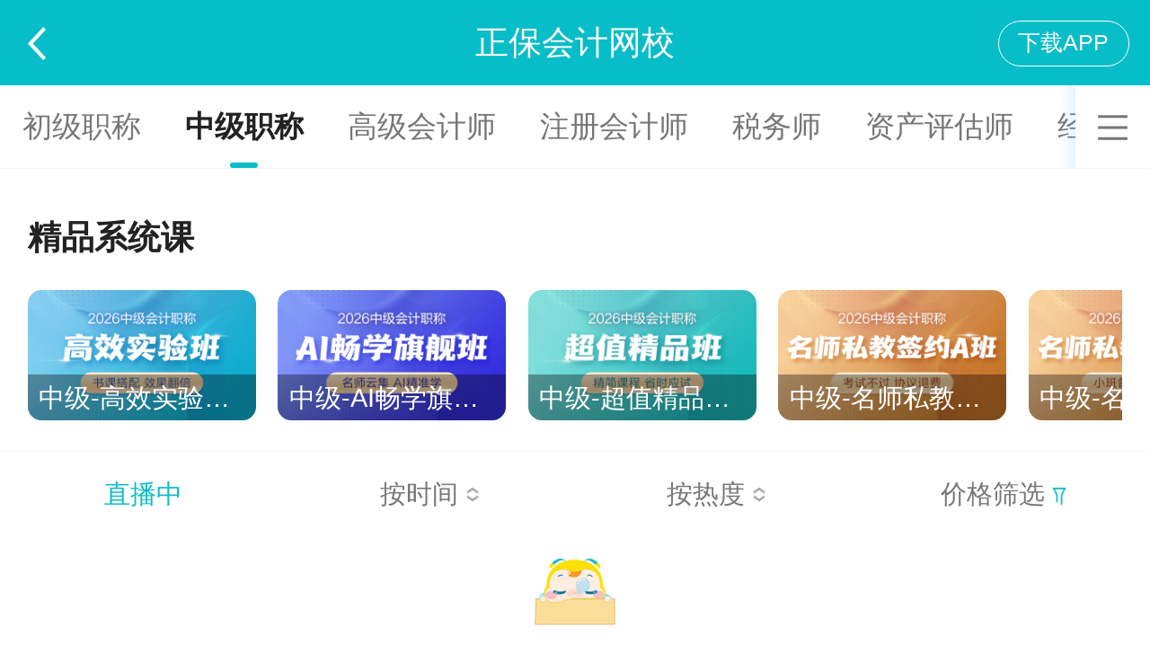

--- FILE ---
content_type: text/html; charset=utf-8
request_url: https://m.chinaacc.com/zhibojiaoliu/list-3-0-0-1/p1.shtml?timeSort=0&cloutSort=0&priceStatus=1&pageSize=10
body_size: 3369
content:
<!DOCTYPE html>
<html lang="en">
<head>
    <meta charset="utf-8">
    <meta name="viewport" content="width=device-width,initial-scale=1.0,user-scalable=no,viewport-fit=cover"/>
    <meta name="format-detection" content="telephone=no">
    <meta name="apple-mobile-web-app-capable" content="yes"/>
    <meta name="apple-mobile-web-app-status-bar-style" content="black"/>
    <title>财会直播课堂_中级会计职称视频课程_教程课件-正保会计网校(原中华会计网校)_手机版</title>
    <meta name="keywords" content="中级会计职称，视频课程，教程课件"/>
    <meta name="description" content="正保会计网校(原中华会计网校)-中级会计职称视频课程由正保会计网校财会直播课堂为您提供，在这里有最全的中级会计职称直播课程、中级会计职称教程课件，更多初级会计职称视频课程尽在正保会计网校。"/>
    <base href="/zhibojiaoliu/">
    <meta name="applicable-device" content="mobile">
    <link rel="canonical" href="//wwww.chinaacc.com/zhibojiaoliu/list-3-0-0-1/">
    <meta http-equiv="Cache-Control" content="no-transform" />
    <meta http-equiv="Cache-Control" content="no-siteapp" />
    <link rel="stylesheet" type="text/css" href="//m.chinaacc.com/css/swiper.min.css">
    <link rel="stylesheet" type="text/css" href="mobile/css/style.min.css">
    <link rel="stylesheet" type="text/css" href="mobile/css/list2021.min.css">
    <!-- 引用本地 -->
    <script type="text/javascript" src="js/flexibleBrowserCheck.min.js"></script>
    <!-- 引用线上 -->
    <!--<script type="text/javascript" src="//m.chinaacc.com/js/flexibleBrowserCheck.min.js"></script> -->    <!--正式诸葛埋点，无论是否使用埋点统计，都需要引用-->
    <!--<script src="//analysis.cdeledu.com/js/acc/analytics_m_acc.js" type="text/javascript"></script>--></head>
<body>
<header>
    <div class="header-mod">
        <h1><a href="//m.chinaacc.com/">正保会计网校</a></h1>
        <a href="javascript:history.back(-1)" class="back-btn"></a>
        <a href="https://m.chinaacc.com/zhuanti/2017newApp/?from=https://at.umtrack.com/onelink/bSvuCC" class="top-download-app">下载APP</a>
    </div>
    <div class="nav-mod">
        <div class="tutor-nav">
            <div class="tutor-nav-roll swiper-container-horizontal swiper-container-free-mode">
                <ul class="swiper-wrapper" style="transform: translate3d(0px, 0px, 0px);">
                            <li class="swiper-slide"><a href="/zhibojiaoliu/list-0-0-0-0/p1.shtml?timeSort=0&cloutSort=0&priceStatus=1&pageSize=10" title="全部">全部</a></li>
                            <li class="swiper-slide"><a href="/zhibojiaoliu/list-2-0-0-1/p1.shtml?timeSort=0&cloutSort=0&priceStatus=1&pageSize=10" title="初级职称">初级职称</a></li>
                            <li class="swiper-slide on"><a href="/zhibojiaoliu/list-3-0-0-1/p1.shtml?timeSort=0&cloutSort=0&priceStatus=1&pageSize=10" title="中级职称">中级职称</a></li>
                            <li class="swiper-slide"><a href="/zhibojiaoliu/list-7-0-0-1/p1.shtml?timeSort=0&cloutSort=0&priceStatus=1&pageSize=10" title="高级会计师">高级会计师</a></li>
                            <li class="swiper-slide"><a href="/zhibojiaoliu/list-4-0-0-1/p1.shtml?timeSort=0&cloutSort=0&priceStatus=1&pageSize=10" title="注册会计师">注册会计师</a></li>
                            <li class="swiper-slide"><a href="/zhibojiaoliu/list-6-0-0-1/p1.shtml?timeSort=0&cloutSort=0&priceStatus=1&pageSize=10" title="税务师">税务师</a></li>
                            <li class="swiper-slide"><a href="/zhibojiaoliu/list-15-0-0-1/p1.shtml?timeSort=0&cloutSort=0&priceStatus=1&pageSize=10" title="资产评估师">资产评估师</a></li>
                            <li class="swiper-slide"><a href="/zhibojiaoliu/list-13-0-0-1/p1.shtml?timeSort=0&cloutSort=0&priceStatus=1&pageSize=10" title="经济师">经济师</a></li>
                            <li class="swiper-slide"><a href="/zhibojiaoliu/list-27-0-0-1/p1.shtml?timeSort=0&cloutSort=0&priceStatus=1&pageSize=10" title="在职硕士">在职硕士</a></li>
                            <li class="swiper-slide"><a href="/zhibojiaoliu/list-17-0-0-1/p1.shtml?timeSort=0&cloutSort=0&priceStatus=1&pageSize=10" title="审计师">审计师</a></li>
                            <li class="swiper-slide"><a href="/zhibojiaoliu/list-5-0-0-1/p1.shtml?timeSort=0&cloutSort=0&priceStatus=1&pageSize=10" title="会计实务">会计实务</a></li>
                            <li class="swiper-slide"><a href="/zhibojiaoliu/list-8-0-0-1/p1.shtml?timeSort=0&cloutSort=0&priceStatus=1&pageSize=10" title="ACCA">ACCA</a></li>
                            <li class="swiper-slide"><a href="/zhibojiaoliu/list-10-0-0-1/p1.shtml?timeSort=0&cloutSort=0&priceStatus=1&pageSize=10" title="CMA">CMA</a></li>
                            <li class="swiper-slide"><a href="/zhibojiaoliu/list-14-0-0-1/p1.shtml?timeSort=0&cloutSort=0&priceStatus=1&pageSize=10" title="澳洲CPA">澳洲CPA</a></li>
                            <li class="swiper-slide"><a href="/zhibojiaoliu/list-21-0-0-1/p1.shtml?timeSort=0&cloutSort=0&priceStatus=1&pageSize=10" title="管理会计师">管理会计师</a></li>
                            <li class="swiper-slide"><a href="/zhibojiaoliu/list-28-0-0-1/p1.shtml?timeSort=0&cloutSort=0&priceStatus=1&pageSize=10" title="社工">社工</a></li>
                            <li class="swiper-slide"><a href="/zhibojiaoliu/list-26-0-0-1/p1.shtml?timeSort=0&cloutSort=0&priceStatus=1&pageSize=10" title="金融综合">金融综合</a></li>
                            <li class="swiper-slide"><a href="/zhibojiaoliu/list-1-0-0-1/p1.shtml?timeSort=0&cloutSort=0&priceStatus=1&pageSize=10" title="财会视界">财会视界</a></li>
                </ul>
            </div>
            <div class="tutor-nav-all">
                <span class="all-handle"><img src="mobile/images/icon-topNav.png"></span>
                <div class="tutor-nav-all-panel" style="display: none;">
                    <ul>
                                <li><a href="/zhibojiaoliu/list-0-0-0-0/p1.shtml?timeSort=0&cloutSort=0&priceStatus=1&pageSize=10" title="全部">全部</a></li>
                                <li><a href="/zhibojiaoliu/list-2-0-0-1/p1.shtml?timeSort=0&cloutSort=0&priceStatus=1&pageSize=10" title="初级职称">初级职称</a></li>
                                <li class="on"><a href="/zhibojiaoliu/list-3-0-0-1/p1.shtml?timeSort=0&cloutSort=0&priceStatus=1&pageSize=10" title="中级职称">中级职称</a></li>
                                <li><a href="/zhibojiaoliu/list-7-0-0-1/p1.shtml?timeSort=0&cloutSort=0&priceStatus=1&pageSize=10" title="高级会计师">高级会计师</a></li>
                                <li><a href="/zhibojiaoliu/list-4-0-0-1/p1.shtml?timeSort=0&cloutSort=0&priceStatus=1&pageSize=10" title="注册会计师">注册会计师</a></li>
                                <li><a href="/zhibojiaoliu/list-6-0-0-1/p1.shtml?timeSort=0&cloutSort=0&priceStatus=1&pageSize=10" title="税务师">税务师</a></li>
                                <li><a href="/zhibojiaoliu/list-15-0-0-1/p1.shtml?timeSort=0&cloutSort=0&priceStatus=1&pageSize=10" title="资产评估师">资产评估师</a></li>
                                <li><a href="/zhibojiaoliu/list-13-0-0-1/p1.shtml?timeSort=0&cloutSort=0&priceStatus=1&pageSize=10" title="经济师">经济师</a></li>
                                <li><a href="/zhibojiaoliu/list-27-0-0-1/p1.shtml?timeSort=0&cloutSort=0&priceStatus=1&pageSize=10" title="在职硕士">在职硕士</a></li>
                                <li><a href="/zhibojiaoliu/list-17-0-0-1/p1.shtml?timeSort=0&cloutSort=0&priceStatus=1&pageSize=10" title="审计师">审计师</a></li>
                                <li><a href="/zhibojiaoliu/list-5-0-0-1/p1.shtml?timeSort=0&cloutSort=0&priceStatus=1&pageSize=10" title="会计实务">会计实务</a></li>
                                <li><a href="/zhibojiaoliu/list-8-0-0-1/p1.shtml?timeSort=0&cloutSort=0&priceStatus=1&pageSize=10" title="ACCA">ACCA</a></li>
                                <li><a href="/zhibojiaoliu/list-10-0-0-1/p1.shtml?timeSort=0&cloutSort=0&priceStatus=1&pageSize=10" title="CMA">CMA</a></li>
                                <li><a href="/zhibojiaoliu/list-14-0-0-1/p1.shtml?timeSort=0&cloutSort=0&priceStatus=1&pageSize=10" title="澳洲CPA">澳洲CPA</a></li>
                                <li><a href="/zhibojiaoliu/list-21-0-0-1/p1.shtml?timeSort=0&cloutSort=0&priceStatus=1&pageSize=10" title="管理会计师">管理会计师</a></li>
                                <li><a href="/zhibojiaoliu/list-28-0-0-1/p1.shtml?timeSort=0&cloutSort=0&priceStatus=1&pageSize=10" title="社工">社工</a></li>
                                <li><a href="/zhibojiaoliu/list-26-0-0-1/p1.shtml?timeSort=0&cloutSort=0&priceStatus=1&pageSize=10" title="金融综合">金融综合</a></li>
                                <li><a href="/zhibojiaoliu/list-1-0-0-1/p1.shtml?timeSort=0&cloutSort=0&priceStatus=1&pageSize=10" title="财会视界">财会视界</a></li>
                    </ul>
                </div>
            </div>
        </div>
    </div>
</header><div class="fixed-tab-tit">
<div class="tab-tit pr clearfix">
    <div class="fl">
                <a class="filter-list11" data-list="list11" href="javascript:void(0)">直播中</a>
    </div>
    <div class="fr r-btns">
            <a href="/zhibojiaoliu/list-3-0-0-1/p1.shtml?timeSort=1&cloutSort=0&priceStatus=1&pageSize=10" class="default" title="按时间">按时间 <i></i></a>
    </div>
    <div class="fr r-btns">
            <a href="/zhibojiaoliu/list-3-0-0-1/p1.shtml?timeSort=0&cloutSort=1&priceStatus=1&pageSize=10" class="default" title="按热度">按热度 <i></i></a>
    </div>
    <div class="fr r-btns r-btns3">
        <a class="filter-list22" data-list="list22" href="javascript:void(0)">价格筛选 <i></i></a>
    </div>
    <ul class="abs list11">
            <li class="off"><a href="/zhibojiaoliu/list-3-0-0-0/p1.shtml?timeSort=0&cloutSort=0&priceStatus=1&pageSize=10" title="全部">全部</a></li>
            <li class="on"><a href="/zhibojiaoliu/list-3-0-0-1/p1.shtml?timeSort=0&cloutSort=0&priceStatus=1&pageSize=10" title="直播中">直播中</a></li>
            <li class="off"><a href="/zhibojiaoliu/list-3-0-0-2/p1.shtml?timeSort=0&cloutSort=0&priceStatus=1&pageSize=10" title="预告">预告</a></li>
            <li class="off"><a href="/zhibojiaoliu/list-3-0-0-3/p1.shtml?timeSort=0&cloutSort=0&priceStatus=1&pageSize=10" title="回放">回放</a></li>
    </ul>
    <ul class="abs list22">
            <li class=""><a href="/zhibojiaoliu/list-3-0-0-1/p1.shtml?timeSort=0&cloutSort=0&priceStatus=0&pageSize=10" title="全部">全部</a></li>
            <li class="on"><a href="/zhibojiaoliu/list-3-0-0-1/p1.shtml?timeSort=0&cloutSort=0&priceStatus=1&pageSize=10" title="免费">免费</a></li>
            <li class=""><a href="/zhibojiaoliu/list-3-0-0-1/p1.shtml?timeSort=0&cloutSort=0&priceStatus=2&pageSize=10" title="付费">付费</a></li>
    </ul>
</div>
</div><div class="result-mod">
    <div class="Header-Model" style="height:1.24rem;"></div>
    <div class="swiper-wrapper">
        <div class="swiper-slide">
            <section class="boutique-mod">
                <div class="g-title">
                    <h2 class="fl">精品系统课</h2>
                </div>
                <div class="boutique-course">
                    <ul class="swiper-wrapper">
                        <li class="swiper-slide">
                            <a href="https:&#x2F;&#x2F;m.chinaacc.com&#x2F;zhongjizhicheng&#x2F;project&#x2F;?payStyle&#x3D;106&amp;orderBizTag&#x3D;238.0.0" title="中级-高效实验班-2026">
                                <img src="https:&#x2F;&#x2F;img.cdeledu.com&#x2F;BIZ&#x2F;2025&#x2F;0605&#x2F;d3df387a2c269937-0.png" alt="中级-高效实验班-2026">
                                <p>中级-高效实验班-2026</p>
                            </a>
                        </li>
                        <li class="swiper-slide">
                            <a href="https:&#x2F;&#x2F;www.chinaacc.com&#x2F;zhongjizhicheng&#x2F;project&#x2F;qijian?payStyle&#x3D;106&amp;orderBizTag&#x3D;239.0.0" title="中级-AI畅学旗舰班-2026">
                                <img src="https:&#x2F;&#x2F;img.cdeledu.com&#x2F;BIZ&#x2F;2025&#x2F;0605&#x2F;299ebbc43a949699-0.png" alt="中级-AI畅学旗舰班-2026">
                                <p>中级-AI畅学旗舰班-2026</p>
                            </a>
                        </li>
                        <li class="swiper-slide">
                            <a href="https:&#x2F;&#x2F;m.chinaacc.com&#x2F;zhongjizhicheng&#x2F;project&#x2F;?payStyle&#x3D;106&amp;orderBizTag&#x3D;237.0.0" title="中级-超值精品班-2026">
                                <img src="https:&#x2F;&#x2F;img.cdeledu.com&#x2F;BIZ&#x2F;2025&#x2F;0605&#x2F;ba92153b0a390c0c-0.png" alt="中级-超值精品班-2026">
                                <p>中级-超值精品班-2026</p>
                            </a>
                        </li>
                        <li class="swiper-slide">
                            <a href="https:&#x2F;&#x2F;m.chinaacc.com&#x2F;xuanke&#x2F;details&#x2F;1057&#x2F;?payStyle&#x3D;106&amp;orderBizTag&#x3D;240.0.0" title="中级-名师私教签约A班-2026">
                                <img src="https:&#x2F;&#x2F;img.cdeledu.com&#x2F;BIZ&#x2F;2025&#x2F;0605&#x2F;f5e061ede10ed9db-0.png" alt="中级-名师私教签约A班-2026">
                                <p>中级-名师私教签约A班-2026</p>
                            </a>
                        </li>
                        <li class="swiper-slide">
                            <a href="https:&#x2F;&#x2F;m.chinaacc.com&#x2F;xuanke&#x2F;details&#x2F;1058&#x2F;?payStyle&#x3D;106&amp;orderBizTag&#x3D;241.0.0" title="中级-名师私教签约B班-2026">
                                <img src="https:&#x2F;&#x2F;img.cdeledu.com&#x2F;BIZ&#x2F;2025&#x2F;0605&#x2F;e7bb407e8e09cf82-0.png" alt="中级-名师私教签约B班-2026">
                                <p>中级-名师私教签约B班-2026</p>
                            </a>
                        </li>
                    </ul>
                </div>
            </section>
            <div class="line-1px"></div>
            <section class="recommend-mod">
                <div class="tab-tit pr clearfix">
                    <div class="fl">
                                <a class="filter-list1" data-list="list1" href="javascript:void(0)">直播中</a>
                    </div>
                    <div class="fr r-btns">
                            <a href="/zhibojiaoliu/list-3-0-0-1/p1.shtml?timeSort=1&cloutSort=0&priceStatus=1&pageSize=10" class="default" title="按时间">按时间 <i></i></a>
                    </div>
                    <div class="fr r-btns">
                            <a href="/zhibojiaoliu/list-3-0-0-1/p1.shtml?timeSort=0&cloutSort=1&priceStatus=1&pageSize=10" class="default" title="按热度">按热度 <i></i></a>
                    </div>
                    <div class="fr r-btns r-btns3">
                        <a class="filter-list2" data-list="list2" href="javascript:void(0)">价格筛选 <i></i></a>
                    </div>
                    <ul class="abs list1">
                            <li class="off"><a href="/zhibojiaoliu/list-3-0-0-0/p1.shtml?timeSort=0&cloutSort=0&priceStatus=1&pageSize=10" title="全部">全部</a></li>
                            <li class="on"><a href="/zhibojiaoliu/list-3-0-0-1/p1.shtml?timeSort=0&cloutSort=0&priceStatus=1&pageSize=10" title="直播中">直播中</a></li>
                            <li class="off"><a href="/zhibojiaoliu/list-3-0-0-2/p1.shtml?timeSort=0&cloutSort=0&priceStatus=1&pageSize=10" title="预告">预告</a></li>
                            <li class="off"><a href="/zhibojiaoliu/list-3-0-0-3/p1.shtml?timeSort=0&cloutSort=0&priceStatus=1&pageSize=10" title="回放">回放</a></li>
                    </ul>
                    <ul class="abs list2">
                            <li class=""><a href="/zhibojiaoliu/list-3-0-0-1/p1.shtml?timeSort=0&cloutSort=0&priceStatus=0&pageSize=10" title="全部">全部</a></li>
                            <li class="on"><a href="/zhibojiaoliu/list-3-0-0-1/p1.shtml?timeSort=0&cloutSort=0&priceStatus=1&pageSize=10" title="免费">免费</a></li>
                            <li class=""><a href="/zhibojiaoliu/list-3-0-0-1/p1.shtml?timeSort=0&cloutSort=0&priceStatus=2&pageSize=10" title="付费">付费</a></li>
                    </ul>
                </div>
                    <div class="empty-data-content">
                        <img src="/zhibojiaoliu/images/kun.png" width="90" height="75.6">
                        <p>暂无直播中课程，敬请期待</p>
                    </div>            </section>        </div>
    </div>
</div>
<div class="maskNew" style="display: none;"></div>
<div class="appointmentPop-pop" style="display: none;">
    <div class="tit">
        <h4>截图扫码预约微信提醒<br>于直播前1小时通知</h4>
    </div>
    <div class="con">
        <img src="/zhibojiaoliu/mobile/images/appointmentPop-ewm.jpg" alt="" class="pic">
        <p>操作步骤：保存图片发送至微信&gt;关注"正保会计网校公众号"&gt;进入我的个人中心&gt;绑定学员代码</p>
    </div>
    <a href="javascript:void(0)" class="close-btn" onclick="closeCommonPopNew('appointmentPop-pop')">关闭</a>
</div><div class="viewBoxPop collectFormPop"></div>
<div class="commonPop-mask"></div><!--保存当前页面参数值-->
<input type="hidden" id="tutorshipId" value="3">
<input type="hidden" id="courseStatus" value="1">
<input type="hidden" id="timeSort" value="0">
<input type="hidden" id="priceStatus" value="1">
<input type="hidden" id="cloutSort" value="0">
<input type="hidden" id="pageNum" value="1">
<!--依赖-->
<script type="text/javascript" src="//m.chinaacc.com/js/jquery-2.1.3.min.js"></script>
<script type="text/javascript" src="//m.chinaacc.com/js/swiper.jquery.min.js"></script>
<script type="text/javascript" src="//m.chinaacc.com/js/cdelBase.min.js"></script>
<script type="text/javascript" src="mobile/js/common.min.js"></script><script type="text/javascript" src="js/gateway/md5.min.js"></script>
<script type="text/javascript" src="js/gateway/jsencrypt.min.js"></script>
<script type="text/javascript" src="js/gateway/crypto-js.min.js"></script>
<script type="text/javascript" src="js/gateway/aesrsa.min.js"></script>
<script type="text/javascript" src="js/handlebars.js"></script>
<script type="text/javascript" src="mobile/js/list.min.js"></script>
<!-- 百度统计 -->
<!-- <script type="text/javascript" src="//csms.cdeledu.com/collect/js/collect/visit.js?v=1.0"></script> --><script type="text/javascript">
    setTimeout(function () {
        courseApplyList([]);
    }, 500);
</script>
</body>
</html>


--- FILE ---
content_type: text/css; charset=UTF-8
request_url: https://m.chinaacc.com/zhibojiaoliu/mobile/css/list2021.min.css
body_size: 1836
content:
body,header{background:#fff;padding:0}a,body{color:#222}.fixed-tab-tit,.tutor-nav-all-mask{left:0;position:fixed;display:none}body,button,input,select,textarea{font-family:"Helvetica Neue",Helvetica,Microsoft Yahei,arial,STHeiTi,sans-serif}body{-webkit-text-size-adjust:100%;-ms-text-size-adjust:100%;-webkit-tap-highlight-color:transparent;margin:0 auto}button,dd,dl,dt,form,h1,h2,h3,h4,h5,h6,iframe,input,ol,p,select,textarea,ul{margin:0;padding:0}article,aside,details,figcaption,figure,footer,header,hgroup,menu,nav,section{display:block}video,video embed,video iframe,video object{width:100%;height:auto}img{max-width:100%;vertical-align:top;border:0;-ms-interpolation-mode:bicubic;-webkit-touch-callout:none}li,ol,ul{list-style:none}cite,em,i{font-style:normal}.clearfix:after{content:".";display:block;height:0;clear:both;visibility:hidden}a{text-decoration:none;outline:0}textarea{resize:none}button,input,input:focus,select,textarea{outline:0;-webkit-user-modify:read-write-plaintext-only}.fl{float:left}.fl .filter-list1,.fl .filter-list11{color:#07bdc7!important}.fr{float:right}.tc{text-align:center}.tr{text-align:right}.pr{position:relative}.abs{position:absolute}.line-1px{width:100vw;height:1px;background-color:#F3F3F3;transform:scale(1,.5)}header{position:fixed;left:0;top:0;right:0;z-index:800}header .header-mod{height:1.24rem;background:#07bdc7}header h1{font-size:.48rem;line-height:1.24rem;color:#fff;text-align:center;font-weight:400}header .back-btn{display:inline-block;position:absolute;left:.4rem;top:.387rem;width:.267rem;height:.48rem;background:url(../images/back-icon.png) no-repeat;background-size:100%}.nav-mod .tutor-nav{height:1.2rem;border-bottom:1px solid #F3F3F3;position:relative;z-index:20;padding-right:1.08rem}.nav-mod .tutor-nav-roll{height:1.2rem;background:#fff}.nav-mod .tutor-nav-roll ul li{width:auto}.nav-mod .tutor-nav-roll ul li a{line-height:1.2rem;padding:0 .32rem;color:#777;font-size:.427rem;display:inline-block}.nav-mod .tutor-nav-roll ul li.on a{font-weight:700;color:#222}.nav-mod .tutor-nav-roll ul li.on:after{width:.4rem;height:.08rem;content:"";position:absolute;left:50%;bottom:0;margin-left:-.2rem;background:#07bdc7;-webkit-border-radius:1.333rem;border-radius:1.333rem;overflow:hidden}.tutor-nav-all{width:1.08rem;position:absolute;right:0;top:0;z-index:5;background:#fff}.tutor-nav-all:after{width:.24rem;height:1.2rem;content:"";position:absolute;left:-.24rem;top:0;background:-webkit-linear-gradient(left,rgba(36,159,246,0),rgba(36,159,246,.1));background:linear-gradient(left,rgba(36,159,246,0),rgba(36,159,246,.1))}.tutor-nav-all .all-handle{height:1.2rem;line-height:1.2rem;text-align:center;display:block}.tutor-nav-all .all-handle img{width:.587rem;height:.587rem;vertical-align:middle;-webkit-transition:all .3s;transition:all .3s}.tutor-nav-all .this-handle img{-webkit-transform:rotate(-180deg);transform:rotate(-180deg)}.tutor-nav-all .tutor-nav-all-panel{width:100vw;position:absolute;top:1.2rem;right:0;background:#fff;font-size:0;display:none}.tutor-nav-all .tutor-nav-all-panel ul{padding:.4rem 0 .4rem .14rem}.tutor-nav-all .tutor-nav-all-panel ul li{margin:0 .13rem .4rem;display:inline-block;text-align:center}.tutor-nav-all .tutor-nav-all-panel ul li a{padding:.133rem .4rem;display:block;background:#F8F8F8;font-size:.373rem;color:#222;-webkit-border-radius:.4rem;border-radius:.4rem;text-align:center}.tutor-nav-all .tutor-nav-all-panel ul li.on a{background:#07bdc7;color:#fff}.tutor-nav-all-mask{top:0;right:0;bottom:0;background:rgba(0,0,0,.5);z-index:700;cursor:pointer}.result-mod{padding-top:1.2rem}.result-mod .swiper-slide{height:auto}.result-mod .boutique-mod{margin-bottom:.44rem}.fixed-tab-tit{width:100vw;top:2.44rem;background-color:#fff;z-index:15;border-bottom:1px solid #F3F3F3}.fixed-tab-tit .tab-tit,.recommend-mod .tab-tit{padding:.44rem 0;display:flex;flex-direction:row}.fixed-tab-tit .tab-tit div,.recommend-mod .tab-tit div{flex:1;text-align:center}.fixed-tab-tit .tab-tit a,.recommend-mod .tab-tit a{height:.373rem;font-size:.373rem;color:#777;line-height:.373rem}.fixed-tab-tit .tab-tit .r-btns a:nth-child(2),.recommend-mod .tab-tit .r-btns a:nth-child(2){margin:0 .373rem}.fixed-tab-tit .tab-tit .r-btns a i,.recommend-mod .tab-tit .r-btns a i{display:inline-block;width:.213rem;height:.373rem;vertical-align:middle}.fixed-tab-tit .tab-tit .r-btns a.up i,.recommend-mod .tab-tit .r-btns a.up i{background:url(../images/list-icon1.png) 0 .05rem no-repeat;background-size:100% auto}.fixed-tab-tit .tab-tit .r-btns a.down i,.recommend-mod .tab-tit .r-btns a.down i{background:url(../images/list-icon2.png) 0 .05rem no-repeat;background-size:100% auto}.fixed-tab-tit .tab-tit .r-btns a.default i,.recommend-mod .tab-tit .r-btns a.default i{background:url(../images/list-icon3.png) 0 .05rem no-repeat;background-size:100% auto}.fixed-tab-tit .tab-tit .r-btns3 a i,.recommend-mod .tab-tit .r-btns3 a i{background:url(../images/list-icon4.png) 0 .05rem no-repeat;background-size:100% auto}.fixed-tab-tit .tab-tit .list11,.recommend-mod .tab-tit .list1{display:none;width:2.72rem;height:4rem;background:url(../images/list-bg1.png) no-repeat;background-size:100% auto;text-align:center;top:.85rem;left:.45rem;z-index:999}.fixed-tab-tit .tab-tit .list22,.recommend-mod .tab-tit .list2{display:none;width:2.72rem;height:3.12rem;background:url(../images/list-bg2.png) no-repeat;background-size:100% auto;right:0;top:.85rem;z-index:999;text-align:center}.fixed-tab-tit .tab-tit .list11.show,.fixed-tab-tit .tab-tit .list22.show,.recommend-mod .tab-tit .list1.show,.recommend-mod .tab-tit .list2.show{display:block}.fixed-tab-tit .tab-tit ul li,.recommend-mod .tab-tit ul li{height:.427rem;font-size:.293rem;color:#777;line-height:.427rem;margin-bottom:.453rem}.fixed-tab-tit .tab-tit ul li.on a,.recommend-mod .tab-tit ul li.on a{color:#07bdc7}.fixed-tab-tit .tab-tit ul li:nth-child(1),.recommend-mod .tab-tit ul li:nth-child(1){padding-top:.493rem}.viewBoxPop{display:none;width:10rem;position:fixed;bottom:0;left:50%;margin-left:-5rem;z-index:99999;background:#fff}.viewBoxPop .xx{display:block;position:absolute;top:.267rem;right:.267rem;width:.373rem;height:.373rem;background:url(/images/zhibojiaoliu/icon_01.png) no-repeat;background-size:100% 100%}

--- FILE ---
content_type: text/plain;charset=UTF-8
request_url: https://member.chinaacc.com/ucenter/loginRegister/getUcToken?flag=1&jsonpCallback=jsonpCallback_getUcToken1769903087447&_=1769903086661
body_size: 583
content:
jsonpCallback_getUcToken1769903087447({"errorCode":"","errorMsg":"","result":"9A536550871FAA0F4C2C61CCAAC5FA6A-bc5dc19028297230e02a61c11d254409-01","retry":true,"success":true});

--- FILE ---
content_type: application/javascript; charset=UTF-8
request_url: https://m.chinaacc.com/zhibojiaoliu/mobile/js/common.min.js
body_size: 5389
content:
var initConfig={sid:CDEL.getCookie("sid")||"",bdpUuid:CDEL.getCookie("bdp_uuid")||"",uid:CDEL.getCookie("cdeluid")||"",userName:CDEL.getCookie("username")||"",nickName:"",iconUrl:"",status:{loginStatus:!1,nickName:!1,isLogin:!1,isRealName:!1},captcha:{GET_CAPTCHA_COUNT:0,CAPTCHA_TOKEN:"",CAPTCHA_Y:0,TIMER:null,TIMES:0,PHONE_SIGN:""}},timer_code=null,times_code=0,phoneRandCodeSign="",collectFormCallback=null,chatReport={chatId:null,userId:null,userName:null,publishTime:null,msg:null},checkLoginStatus=($(function(){CDEL.loginStatus(function(e){initConfig.status.loginStatus=!0,e.loginFlag?(initConfig.status.isLogin=!0,initConfig.uid=e.uid,initConfig.userName=e.username,initConfig.iconUrl=e.iconUrl,$(".header-mySubject img").attr("src",e.iconUrl),checkRealName()):initConfig.status.isLogin=!1,null==status||1!=status&&3!=status||!isCollectForm||collectForm(collectFormAllowClose)}),window.addEventListener("message",function(e){"https://m.chinaacc.com"==e.origin&&"successClosePop"==e.data&&successClosePop()}),$.ajax({type:"GET",url:"//member.chinaacc.com/member/verifyLogin.shtm",dataType:"jsonp",jsonp:"jsonpCallback",jsonpCallback:"success_jsonpCallback",success:function(e){initConfig.status.nickName=!0,"true"==$.trim(e.flag)&&(initConfig.nickName=e.nickName)},error:function(e){}}),$("#realNameSubmitNo").click(function(){closeCommonPop("realName-pop")}),$("#realNameSubmit").click(function(){var e=$("#realNameCode").val();null==e||6!=e.length?popTips("请输入正确的验证码"):postAesData({data:{params:{mobilePhone:$("#realNamePhone").val(),randCode:e,ucToken:CDEL.getCookie("client_ucToken"),phoneRandCodeSign:initConfig.captcha.PHONE_SIGN},domain:"chinaacc",resourcePath:"~/c-home/w-home/f/ru/bindPhone",sid:initConfig.sid,af:"1",ap:"pc",platform:"pc"},success:function(e){e.success?1==e.result?(popTips("认证成功"),initConfig.status.isRealName=!0,setTimeout(function(){closeCommonPop("realName-pop")},1500)):-1==e.result?popTips("短信验证码错误"):-2==e.result?popTips("手机号已绑定其他账号"):popTips("绑定失败，请稍后重试"):popTips("认证失败,请稍后重试")},error:function(e){console.log("失败")}})}),$("#btn-getCode").click(function(){var e;0<times_code||(null!=(e=$("#realNamePhone").val())&&""!=e&&/^[1][3,4,5,6.7,8,9][0-9]{9}$/.test(e)?$.ajax({type:"GET",url:"//member.chinaacc.com/ucenter/api/ucGetInfo?retfield=ssouid,username,userbind&type=mobile&encKey=b11ae139590dfa1adfbe954621400f50&userbind="+e,dataType:"json",success:function(e){-5==e.code?getCaptcha(1):popTips("该手机号已绑定过学员代码，请更换手机号或解绑后再试")}}):popTips("请输入正确的手机号"))});var a,t=document.getElementById("slidingBlock-pointer"),e=(null!=t&&(t.addEventListener("touchstart",function(e){var t=$(this).offset();a=e.touches[0].clientX-t.left},!1),t.addEventListener("touchmove",function(e){e.preventDefault();var t=$(this),o=CDEL.isIos?2*t.width():t.width(),e=e.touches[0].clientX-a,o=$(".slidingBlock-panel").outerWidth(!0)-o,e=(t.offset({left:e}),parseInt(t.css("left")));e<=0?e=0:o<=e&&(e=o),t.css("left",e),$(".slidingBlock-indicator").css("width",e).addClass("slidingBlock-verify-move"),o-13<=e?$(".slidingBlock-slice").css("left",o-13):$(".slidingBlock-slice").css("left",e)},!1),t.addEventListener("touchend",function(){t.removeEventListener("touchmove",function(e){e.returnValue=!0},!1);var e=$(this).css("left");-1!=e.indexOf("px")&&(e=e.substring(0,e.length-2)),getCaptchaVerify(parseInt(e))},!1)),$(".slidingBlock-close").click(function(){$(".slidingBlock-dialog").hide()}),$(".slidingBlock-refresh").on("click",function(){getCaptcha()}),$(".appDownLoad-btn"));CDEL.isApp&&null!=e&&0<e.length&&e.remove(),$(".report-pop .close-btn").click(function(){$(".report-pop").slideUp(),$(".mask").hide()}),$(".report-pop .typeList .btn").click(function(){var e=$(this);e.siblings(".on").removeClass("on"),e.hasClass("on")?e.removeClass("on"):e.addClass("on")}),$(".report-pop .sure-btn").click(function(){var e,t,o=$(".report-pop .typeList .btn.on");null==o||0==o.length?popTips("请选择违规类型"):(e=o.data("required-detail"),t=$("#chatReportDetail").val(),null==e||1!=e&&"1"!=e||0!=t.trim().length?postAesData({data:{params:{roomid:roomNum,chatId:chatReport.chatId,chatContent:chatReport.msg,chatUserId:chatReport.userId,chatTime:chatReport.publishTime,reportUserId:initConfig.uid,reportType:parseInt(o.data("id")),reportDetail:t},domain:"live",resourcePath:"+/m-live/p-live/report/submitChatReport",af:"1",ap:"m",platform:"m"},success:function(e){e&&e.success&&(popTips("提交成功"),setTimeout(function(){$(".report-pop").slideUp(),$(".mask").hide()},1e3))},error:function(e){console.log("失败")}}):popTips("请填写理由"))})}),function(){return!!initConfig.status.isLogin||(window.open("//m.chinaacc.com/login/index.shtml?gotoURL=".concat(window.location.href),"_self"),!1)}),courseApplyList=function(e){initConfig.sid&&e&&postAesData({data:{params:{time:(new Date).getTime(),courseIds:e},domain:"zbkt",resourcePath:"+/courseApply/list",af:"1",ap:"mobile",platform:"mobile",sid:initConfig.sid},success:function(e){e&&e.success&&e.result&&e.result.map(function(e){var t=$("#course-content-".concat(e)).find("a.play-btn").attr("data-link");$("#course-content-".concat(e)).find("a.play-btn").text("预约成功").attr("href",t)})},error:function(e){console.log("失败")}})},courseApplySave=function(t,e,o){postAesData({data:{params:{time:(new Date).getTime(),courseId:e},domain:"zbkt",resourcePath:"+/courseApply/save",af:"1",ap:"mobile",platform:"mobile",sid:initConfig.sid},success:function(e){e&&e.success&&((t=$(t)).removeAttr("onclick"),t.attr("href",t.attr("data-link")).text("预约成功"),commonPopNew("appointmentPop-pop"))},error:function(e){console.log("失败")}})},focusTeacher=function(o,a,i){checkLoginStatus()&&postAesData({data:{params:{time:(new Date).getTime(),teacherId:a,concernStatus:i},domain:"zbkt",resourcePath:"+/teacher/changeFocus",af:"1",ap:"mobile",platform:"mobile",sid:initConfig.sid},success:function(e){var t;e&&e.success&&(o=$(o),1==i?(t='<a href="javascript:void(0)" class="gz" onclick="focusTeacher(this,'+a+',0)">+关注</a>',o.parent().removeClass("hasfocus"),o.replaceWith(t),showToast("取消关注")):0==i&&(t='<a href="javascript:void(0)" class="gz ygz" onclick="focusTeacher(this,'+a+',1)">已关注</a>',o.parent().addClass("hasfocus"),o.replaceWith(t),showToast("关注成功")))},error:function(e){console.log("失败")}})};function checkRealName(){$.ajax({type:"GET",url:"https://member.chinaacc.com/ucenter/api/ucGetInfo?ssouids="+initConfig.uid+"&retfield=ssouid,userbind&encKey=b11ae139590dfa1adfbe954621400f50",dataType:"json",success:function(e){0==e.code&&(initConfig.status.isRealName=!0)}})}var getBuyCourseState=function(e,t){postAesData({data:{params:{time:(new Date).getTime(),selCourseId:courseInfo.selCourseId},domain:"zbkt",resourcePath:"+/course/getBuyCourseState",af:"1",ap:"mobile",platform:"mobile",sid:initConfig.sid},success:function(e){e&&e.success&&t(e.result)},error:function(e){console.error("网关调用失败")}})},goMyVideo=function(e){checkLoginStatus()&&window.open("//m.chinaacc.com/".concat($(e).attr("data-link")),"_self")},showToast=function(e){var t=$("#showToastWraper");(t.length?t:($(document.body).append("<div id='showToastWraper'></div>"),$("#showToastWraper"))).stop(!0).fadeIn(300).html(e).delay(1500).fadeOut(500)},formatDateStr1=function(e,t){return e&&t?(e=new Date(e.replace(/\-/g,"/")),t=new Date(t.replace(/\-/g,"/")),e.Format("MM月dd日 HH:mm")+"-"+t.Format("HH:mm")):""},formatDateStr2=function(e,t){return e&&t?(e=new Date(e.replace(/\-/g,"/")),t=new Date(t.replace(/\-/g,"/")),e.Format("yyyy-MM-dd HH:mm")+"-"+t.Format("HH:mm")):""},buyCourse=(Date.prototype.Format=function(e){var t,o={"M+":this.getMonth()+1,"d+":this.getDate(),"h+":this.getHours()%12==0?12:this.getHours()%12,"H+":this.getHours(),"m+":this.getMinutes(),"s+":this.getSeconds(),"q+":Math.floor((this.getMonth()+3)/3),S:this.getMilliseconds()};for(t in/(y+)/.test(e)&&(e=e.replace(RegExp.$1,(this.getFullYear()+"").substr(4-RegExp.$1.length))),/(E+)/.test(e)&&(e=e.replace(RegExp.$1,(1<RegExp.$1.length?2<RegExp.$1.length?"/u661f/u671f":"/u5468":"")+{0:"/u65e5",1:"/u4e00",2:"/u4e8c",3:"/u4e09",4:"/u56db",5:"/u4e94",6:"/u516d"}[this.getDay()+""])),o)new RegExp("("+t+")").test(e)&&(e=e.replace(RegExp.$1,1==RegExp.$1.length?o[t]:("00"+o[t]).substr((""+o[t]).length)));return e},function(e,t,o,a){checkLoginStatus()&&(CDEL.setCookie("order_course_list",a,"1"),CDEL.setCookie("orderBizTag","".concat(e||0,".").concat(t||0,".").concat(o||0),"1"),window.open("//sale.chinaacc.com/web/mobile/order/order.shtml?payStyle=106","_blank"))}),calcPlayTimes=function(e){e=void 0===e?999:Number(e);return e<1e3?e:1e3<=e&&e<1e4?Math.round(e/100)/10+"k":Math.round(e/1e3)/10+"w"},commonPopNew=function(e){var t=$("body"),e=$("."+e),o=$(window).scrollTop();t.addClass("dialogFixed").attr("data-top",o).css("top",-o),e.show().siblings(".common-pop").hide(),$(".maskNew").show()},closeCommonPopNew=function(e){var t=$("body"),e=$("."+e);t.removeClass("dialogFixed").css("top","auto"),$(window).scrollTop(t.attr("data-top")),$(".maskNew").hide(),e.hide()},getCaptcha=function t(o){1==o&&$(".slidingBlock-dialog").show(),CDEL.setLoad(),postAesData({data:{params:{siteID:"1",intent:"acc.realname",type:"2",time:(new Date).getTime()},domain:"captcha",resourcePath:"+/captcha/getCaptcha",platform:"mobile",af:"1",fs:"300",ve:"1",ap:"mobile"},success:function(e){getCaptchaReset(),CDEL.setLoad(!0),e.success?(e=e.result,initConfig.captcha.GET_CAPTCHA_COUNT=0,initConfig.captcha.CAPTCHA_TOKEN=e.token,initConfig.captcha.CAPTCHA_Y=e.y,$(".slidingBlock-img").css({background:"#fff no-repeat url(data:image/jpg;base64,"+e.shadeImage+")",width:e.width,height:e.height}),$(".slidingBlock-slice").css({top:e.y,left:0}).html('<img width="55" height="55" src="data:image/png;base64,'+e.cutoutImage+'">'),$(".slidingBlock-panel").css("width",e.width-2),2==o&&$(".slidingBlock-dialog").show()):initConfig.captcha.GET_CAPTCHA_COUNT<4?(initConfig.captcha.GET_CAPTCHA_COUNT++,t(2)):(CDEL.alertTip("获取滑块验证码失败"),$(".slidingBlock-dialog").hide())},error:function(e){console.log("失败")}})},getCaptchaReset=function(){$(".slidingBlock-indicator").width(0).removeClass("slidingBlock-verify-move"),$(".slidingBlock-pointer").css("left",-1),$(".slidingBlock-slice").html(""),$(".slidingBlock-panel-fail").removeClass("slidingBlock-panel-fail"),CDEL.setLoad(!0)},getCaptchaVerify=function(e){CDEL.setLoad();var t={},e=(t.x=e,t.y=initConfig.captcha.CAPTCHA_Y,JSON.stringify(t));postAesData({data:{params:{answer:e,token:initConfig.captcha.CAPTCHA_TOKEN,intent:"acc.realname",type:"2",siteID:"1",time:(new Date).getTime()},domain:"captcha",resourcePath:"+/captcha/getVerify",platform:"pc",af:"1",fs:"300",ve:"1",ap:"pc"},success:function(e){var t,o;e.success?(t=$("#realNamePhone").val(),o=CDEL.getCookie("client_ucToken"),$.ajax({type:"GET",url:"//cmsapi.cdeledu.com/api/precision/recommend/realname/auth",dataType:"jsonp",data:{mobilePhone:t,ucToken:o,verifyId:e.result.verifyID,referer:"https://www.chinaacc.com/zhibojiaoliu/"},jsonp:"jsonpCallback",jsonpCallback:"success_jsonpCallback",success:function(e){e.success?($(".slidingBlock-dialog").hide(),initConfig.captcha.PHONE_SIGN=e.result[t+"_"+o],initConfig.captcha.TIMES=60,initConfig.captcha.TIMER=setInterval(function(){0<initConfig.captcha.TIMES?$("#btn-getCode").val(initConfig.captcha.TIMES+" s"):(clearInterval(initConfig.captcha.TIMER),$("#btn-getCode").val("获取验证码")),initConfig.captcha.TIMES--},1e3)):popTips("获取验证码失败，请稍后重试"),CDEL.setLoad(!0)},error:function(e){}})):(CDEL.setLoad(!0),$(".slidingBlock-panel").addClass("slidingBlock-panel-fail"),setTimeout(function(){getCaptcha(2)},800))},error:function(e){console.log("失败")}})},courseApplyFun=function(t){var o,e;checkLoginStatus()&&(e=(o=$(t)).data("is-collect-form"),collectFormLink=o.data("collect-form-link"),e&&"1"==e&&collectFormLink?initConfig.status.isLogin?$.ajax({type:"GET",url:"https://member.chinaacc.com/homeapi/activity/getPhoneVisitCount?type=564&uid="+initConfig.uid,dataType:"json",success:function(e){e.success&&0==e.result?(collectFormCallback=function(){courseApplySave(t,o.data("course-id"),o.data("course-start-time"))},showCollectForm(o.data("collect-form-allow-close"))):courseApplySave(t,o.data("course-id"),o.data("course-start-time"))}}):(collectFormCallback=function(){courseApplySave(t,o.data("course-id"),o.data("course-start-time"))},showCollectForm(o.data("collect-form-allow-close"))):courseApplySave(t,o.data("course-id"),o.data("course-start-time")))},collectForm=function(t){initConfig.status.isLogin?collectFormLink.endsWith("popup_hljzx.shtml")?$.ajax({type:"GET",url:"https://m.chinaacc.com/scoc/activityCollectData/getPhoneVisit",dataType:"jsonp",data:{type:"20240826113456_1914",uid:initConfig.uid},jsonp:"callbackName",jsonpCallback:"jsonpCallback_getPhoneVisit",success:function(e){null==e.code||1!=e.code||null!=e.result&&0!=e.result.length?console.log("判断提交状态失败，不进行采集",e):showCollectForm(collectFormAllowClose)}}):$.ajax({type:"GET",url:"https://member.chinaacc.com/homeapi/activity/getPhoneVisitCount?type=564&uid="+initConfig.uid,dataType:"json",success:function(e){e.success&&0==e.result?showCollectForm(t):successClosePop()}}):showCollectForm(t)},showCollectForm=function(e){var t=$(".collectFormPop"),o=(t.find("a").remove(),t.find("iframe").remove(),e&&1===e&&((e=$("<a href='javascript:void(0)' class='xx close'></a>")).click(successClosePop),e.appendTo(t)),collectFormLink+"?tutorshipId="+courseInfo.tutorshipId+(initConfig.status.isLogin&&-1==collectFormLink.indexOf("uid=")?"&uid="+initConfig.uid:"")),a="8.72rem;";[{key:"popup2.2",height:"9.92rem"},{key:"popup3.2",height:"12.32rem;"},{key:"popup_hljzx",height:"12.32rem;"}].forEach(function(e){-1!=o.indexOf(e.key)&&(a=e.height)}),$("<iframe src='"+o+"' frameborder='0' width='100%' scrolling='no' style='height:"+a+";'></iframe>").appendTo(t),t.slideDown(),$(".commonPop-mask").fadeIn()},successClosePop=function(){$(".commonPop-mask").fadeOut(),$(".collectFormPop").slideUp(),collectFormCallback&&"function"==typeof collectFormCallback&&(collectFormCallback(),collectFormCallback=null)},chatTouchTimeOutEvent=0,chatTouchStart=function(e){var t=$(e);chatTouchTimeOutEvent=setTimeout(function(){chatReport.chatId=t.data("chat-id"),chatReport.userId=t.data("uid"),chatReport.userName=t.data("user-name"),chatReport.publishTime=t.data("publish-time"),chatReport.msg=t.data("msg"),$(".chatReportItemPop").slideDown(),$(".mask").fadeIn()},500)},chatTouchEnd=function(e){clearTimeout(chatTouchTimeOutEvent),chatTouchTimeOutEvent=0},closeChatReportItemPop=function(){$(".chatReportItemPop").slideUp(),$(".mask").fadeOut()},copyChatMsgToClipboard=function(){var e=document.querySelector(".copy-input")||document.createElement("input");e.className="copy-input",e.value=chatReport.msg,e.style="position: fixed;top: -100%;",document.body.append(e),e.select(),document.execCommand("copy"),popTips("已复制至粘贴板"),setTimeout(function(){closeChatReportItemPop()},500)},showChatReportDialog=function(){$(".report-pop .con").html(chatReport.userName+"："+chatReport.msg),closeChatReportItemPop(),$(".report-pop").slideDown(),$(".mask").show()};function getStringUTFLength(e){return e.length}function leftUTFString(e,t){if(getStringUTFLength(e)<=t)return e;for(var o=e.substring(0,t);getStringUTFLength(o)>t;)o=o.substring(0,o.length-1);return o}function countNums(){100<=document.getElementById("chatReportDetail").value.length&&(window.event.cancelBubble=!0,window.event.keyCode=0,window.event.returnValue=!1,document.getElementById("chatReportDetail").value=leftUTFString(document.getElementById("chatReportDetail").value,100)),document.getElementById("result").innerHTML=getStringUTFLength(document.getElementById("chatReportDetail").value)}